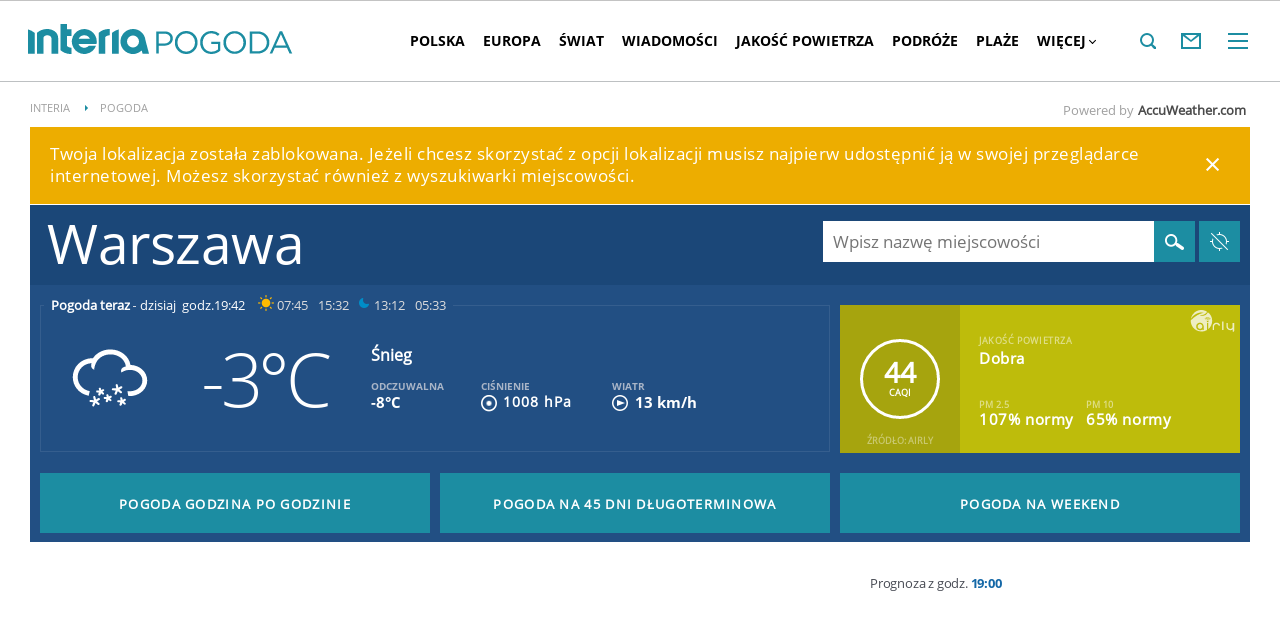

--- FILE ---
content_type: image/svg+xml
request_url: https://d.iplsc.com/weather/svg-icons/20.svg
body_size: 1048
content:
<?xml version="1.0" encoding="utf-8"?>
<svg version="1.1" xmlns="http://www.w3.org/2000/svg" viewBox="0 0 96 96" enable-background="new 0 0 96 96">
 <g id="ico_x5F_18">
  <g id="ico_x5F_18_1_">
   <path d="M27.5,65.7c0-0.3,0-0.5,0-0.7h-8.1c-3.1-0.5-5.4-3.4-5.4-6.8c0-3.7,2.8-6.7,6.2-6.8c-0.4,1.3-0.3,2.6,1.2,3.2
			c0-0.9,0.2-2,0.6-3l0,0v-0.1c0.2-0.4,0.4-0.9,0.6-1.3c1.2-1.9,3.4-3.2,6-3.2c2.9,0,5.3,1.6,6.4,4c1.1-0.8,2.3-1.4,3.6-1.9
			c-1.7-3.6-5.5-6.1-9.9-6.1c-3.5,0-6.8,1.6-8.8,4.3c-5.5,0.3-9.8,5-9.8,10.8c0,5.3,3.8,9.9,8.7,10.8c0.2,0,0.4,0.1,0.7,0.1h8.4
			C27.6,67.9,27.5,66.8,27.5,65.7z" fill="#ffffff"/>
   <path d="M70.8,56.4c-1.2-6.6-7-11.4-14-11.4c-4.9,0-9.5,2.5-12.1,6.5c-0.1,0-0.3,0-0.4,0h-0.1
			C36.8,51.7,31,58,31,65.7c0,5.1,2.6,9.7,6.5,12.3l2.4-3.2C37,73,35,69.6,35,65.7c0-5.6,4.1-10.1,9.2-10.2c-0.6,2-0.4,3.9,1.8,4.8
			c0-1.4,0.4-3,1-4.5l0,0c0-0.1,0-0.1,0.1-0.2c0.3-0.7,0.6-1.3,0.9-1.9c1.8-2.9,5.1-4.8,8.8-4.8c5.4,0,9.8,3.9,10.2,8.9
			c-2.2,0.4-3.6,1.6-3,4.4c0.8-0.6,1.8-1.1,2.8-1.4l0,0c0.2-0.1,0.4-0.2,0.7-0.2h0.1c0.7-0.2,1.5-0.3,2.2-0.3c4.6,0,8.3,3.5,8.3,7.8
			c0,3.3-2.2,6.2-5.3,7.3c0.4,1.2,0.8,2.5,1.1,3.9c4.8-1.6,8.3-6.1,8.3-11.2C82,62,77.1,56.9,70.8,56.4z" fill="#ffffff"/>
   <path d="M59,71.3c-0.2-0.3-0.5-0.4-0.8-0.4c-0.2,0-0.3,0-0.5,0.1l-2.4,1.4l-0.7-2.6c-0.1-0.4-0.5-0.7-1-0.7
			c-0.1,0-0.1,0-0.2,0l-0.2,0.1c-0.3,0.1-0.5,0.2-0.6,0.5c-0.1,0.2-0.2,0.5-0.1,0.8l0.7,2.6L50,72.9c0,0,0,0-0.1,0
			c-0.5,0-1,0.4-1,0.9V74c0,0.3,0.1,0.5,0.2,0.7c0.2,0.2,0.4,0.3,0.7,0.3l3,0.2l-1.1,2.5c-0.1,0.3-0.1,0.5,0,0.8s0.3,0.5,0.6,0.6
			l0.2,0.1c0.1,0,0.2,0.1,0.4,0.1c0.4,0,0.8-0.2,0.9-0.6l1.2-2.8l2.3,1.8c0.2,0.1,0.4,0.2,0.6,0.2c0.3,0,0.5-0.1,0.7-0.3l0.1-0.2
			c0.2-0.2,0.3-0.5,0.3-0.8s-0.2-0.5-0.4-0.7l-2-1.6l2.2-1.3c0.2-0.1,0.4-0.4,0.5-0.6s0-0.6-0.1-0.8L59,71.3z" fill="#ffffff"/>
   <path d="M70.8,75.7l-0.1-0.2c-0.2-0.3-0.5-0.4-0.8-0.4c-0.2,0-0.3,0-0.5,0.1l-2.8,1.6l-0.8-3c-0.1-0.4-0.5-0.7-1-0.7
			c-0.1,0-0.1,0-0.2,0l-0.3,0.1c-0.3,0.1-0.5,0.2-0.6,0.5c-0.1,0.2-0.2,0.5-0.1,0.8l0.8,3.1l-3.8-0.3c0,0,0,0-0.1,0
			c-0.5,0-1,0.4-1,0.9v0.2c0,0.3,0.1,0.5,0.2,0.7c0.2,0.2,0.4,0.3,0.7,0.3l3.5,0.2l-1.3,2.9c-0.1,0.3-0.1,0.5,0,0.8s0.3,0.5,0.6,0.5
			l0.2,0.1c0.1,0,0.2,0.1,0.4,0.1c0.4,0,0.8-0.2,0.9-0.6l1.5-3.3l2.7,2.1c0.2,0.1,0.4,0.2,0.6,0.2c0.3,0,0.5-0.1,0.7-0.3l0.2-0.2
			c0.2-0.2,0.3-0.5,0.3-0.8s-0.2-0.5-0.4-0.7l-2.4-1.9l2.6-1.5c0.2-0.1,0.4-0.4,0.5-0.6C71,76.2,70.9,75.9,70.8,75.7z" fill="#ffffff"/>
   <path d="M50.2,77.5c-0.2-0.3-0.5-0.4-0.8-0.4c-0.2,0-0.3,0-0.5,0.1l-2.8,1.6l-0.8-3c-0.1-0.4-0.5-0.7-1-0.7
			c-0.1,0-0.1,0-0.2,0l-0.3,0.1c-0.3,0.1-0.5,0.2-0.6,0.5c-0.1,0.2-0.2,0.5-0.1,0.8l0.8,3.1l-3.8-0.3c0,0,0,0-0.1,0
			c-0.5,0-1,0.4-1,0.9v0.2c0,0.3,0.1,0.5,0.2,0.7c0.2,0.2,0.4,0.3,0.7,0.3l3.5,0.2l-1.3,2.9c-0.1,0.3-0.1,0.5,0,0.8s0.3,0.5,0.6,0.5
			l0.2,0.1c0.1,0,0.2,0.1,0.4,0.1c0.4,0,0.8-0.2,0.9-0.6l1.5-3.3l2.7,2.1c0.2,0.1,0.4,0.2,0.6,0.2c0.3,0,0.5-0.1,0.7-0.3l0.2-0.2
			c0.2-0.2,0.3-0.5,0.3-0.8s-0.2-0.5-0.4-0.7l-2.4-1.9L50,79c0.2-0.1,0.4-0.4,0.5-0.6c0.1-0.3,0-0.6-0.1-0.8L50.2,77.5z" fill="#ffffff"/>
   <path d="M35.5,41.2c2.4-4.4,7.1-7.4,12.5-7.4c5.7,0,10.6,3.4,12.9,8.2c2.1,0.5,4,1.3,5.8,2.5C65,35.6,57.3,29,48,29
			c-7.5,0-14,4.4-17.1,10.7C32.6,39.9,34.1,40.4,35.5,41.2z" fill="#febc09"/>
   <path d="M64.6,32.1c0.6,0.6,1.5,0.6,2.1,0l8.5-8.5c0.6-0.6,0.6-1.5,0-2.1l-1.4-1.4c-0.6-0.6-1.5-0.6-2.1,0l-8.5,8.5
			c-0.6,0.6-0.6,1.5,0,2.1L64.6,32.1z" fill="#febc09"/>
   <path d="M28.6,32.8c0.6,0.6,1.5,0.6,2.1,0l1.4-1.4c0.6-0.6,0.6-1.5,0-2.1l-8.5-8.5c-0.6-0.6-1.5-0.6-2.1,0l-1.4,1.4
			c-0.6,0.6-0.6,1.5,0,2.1L28.6,32.8z" fill="#febc09"/>
   <path d="M46.5,25h2c0.8,0,1.5-0.7,1.5-1.5v-12c0-0.8-0.7-1.5-1.5-1.5h-2c-0.8,0-1.5,0.7-1.5,1.5v12
			C45,24.3,45.7,25,46.5,25z" fill="#febc09"/>
   <path d="M84.5,46h-12c-0.8,0-1.5,0.7-1.5,1.5v0.9c0.6,0.8,1.2,1.7,1.6,2.6h11.9c0.8,0,1.5-0.7,1.5-1.5v-2
			C86,46.7,85.3,46,84.5,46z" fill="#febc09"/>
  </g>
 </g>
</svg>


--- FILE ---
content_type: text/javascript
request_url: https://js.iplsc.com/inpl.sponsor/1.1.7/inpl.sponsor.js
body_size: 831
content:
void 0===Array.prototype.inArray&&(Array.prototype.inArray=function(a){for(var e=this.length,t=0;t<e;t++)if(this[t]==a)return!0;return!1}),window.Inpl=Inpl||{},Inpl.Sponsor=Inpl.Sponsor||{},Inpl.Sponsor=function(a){var e,c={},r={},s=s||document,l=(c.namePlace="linkSpons",c.markPlaceClass="sponsor",c.dvImageUrlBase="//i.iplsc.dv.interia.pl",c.wrImageUrlBase="//i.iplsc.com",r.findRoot=function(a){return s=document.getElementById(a)},r.findElByClass=function(a,e,t){var n=[];if(a=0<(a=a||s).length?a[0]:a,void 0!==document.getElementsByClassName)n=a.getElementsByClassName(e);else for(var i=a.getElementsByTagName(t),o=e?" "+e+" ":"",c=0;c<i.length;c++)(" "+i[c].className+" ").match(o)&&n.push(i[c]);return n},r.append=function(a,e){a.parentNode.appendChild(e)},r.prepend=function(a,e){a.parentNode.insertBefore(e,a)},r.replace=function(a,e){a.parentNode.replaceChild(e,a)},function(a,e,t){return void 0!==a&&void 0!==e&&void 0!==t&&c.wrImageUrlBase+"/-/"+a+"-"+t+"."+e}),d=function(a,e){var t;return a=parseInt(a,10)-1,(e=parseInt(e,10))<=a&&(t=e),0<=a&&a<e&&(t=a),t=a<0?e+a:t},p=function(){"true"!==a.adData.noIcon&&"1"!==a.adData.noIcon||(a.adData.noIcon=!0),"false"!==a.adData.noIcon&&"0"!==a.adData.noIcon||(a.adData.noIcon=!1)};return a.action.namePlace=a.action.namePlace||c.namePlace,void 0!==a.action.namePlace&&a.action.namePlace&&(a.adData=Inpl.Ad.get(a.action.namePlace),a.adData&&void 0!==a.action.typePlace[a.adData.type]&&(a.action.typePlace[a.adData.type][a.action.adsPlace]&&a.action.typePlace[a.adData.type][a.action.adsPlace].itemPosition&&(a.action.itemPosition=a.action.typePlace[a.adData.type][a.action.adsPlace].itemPosition),a.views.logoText=a.action.typePlace[a.adData.type].logoText,a.views.urlMoreText=a.action.typePlace[a.adData.type].urlMoreText,e=(void 0!==a.action.boxSingle&&1==a.action.boxSingle?function(a){switch(!0){case void 0===a.action:case void 0===a.views:case void 0===a.action.adsPlace:case void 0===a.action.boxId:case void 0===a.views.titleTag:return null}var e;try{return r.findRoot(a.action.boxId),p(),a.adData.imageUrl=l(a.adData.thunbnailId,a.adData.thunbnailExt,a.views.photoClass),a.views.boxClass=a.views.boxClass+" "+c.markPlaceClass,void 0!==a.renderer.render&&(e=a.renderer.render(a.views,a.adData),r[a.action.typeAction](s,e)),a.adData}catch(a){}return null}:function(a){switch(!0){case void 0===a.action:case void 0===a.views:case void 0===a.action.adsPlace:case void 0===a.action.boxId:case void 0===a.action.listClass:case void 0===a.action.listTag:case void 0===a.action.itemClass:case void 0===a.action.itemTag:case void 0===a.views.titleTag:return null}var e,t,n,i,o;try{if(s=r.findRoot(a.action.boxId),t=r.findElByClass(s,a.action.listClass,a.action.listTag),n=r.findElByClass(t,a.action.itemClass,a.action.itemTag),o=d(a.action.itemPosition,n.length),a.views.indexPosition=o,a.views.boxId="#"+a.action.boxId,null===(i=o))return null}catch(a){return null}try{if(n[i])return p(),a.adData.imageUrl=l(a.adData.thunbnailId,a.adData.thunbnailExt,a.views.photoClass),a.views.itemClass=a.action.itemClass+" "+c.markPlaceClass,void 0!==a.renderer.render&&(e=a.renderer.render(a.views,a.adData,a.action.typeAction))&&r[a.action.typeAction](n[i],e),"append"!==a.action.typeAction&&void 0!==a.renderer.rewriteItemsClass&&a.renderer.rewriteItemsClass(a.views,n),a.adData}catch(a){}return null})(a),a.callback&&a.callback(e))),e};